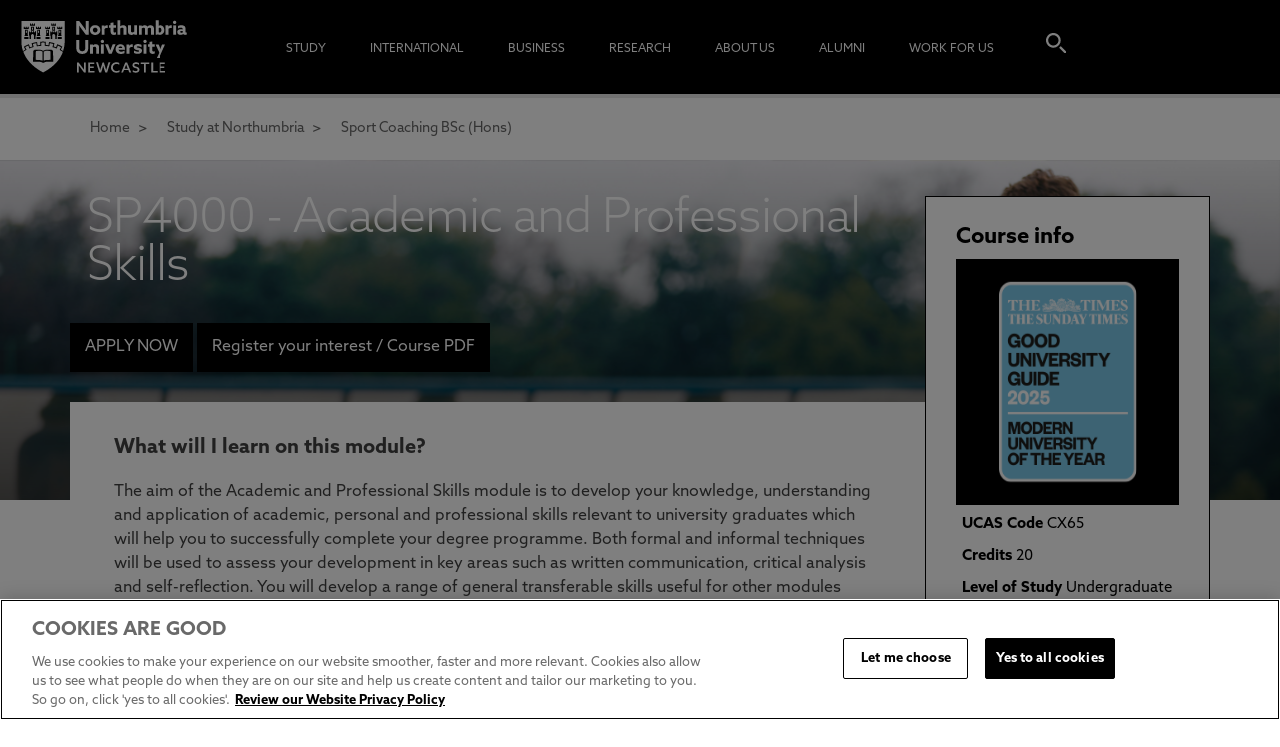

--- FILE ---
content_type: application/javascript
request_url: https://corp.northumbria.ac.uk/Common/scripts/www-widgetapi-vflvlw_TO.js
body_size: 26142
content:
(function () {
    var g, h = this; function k(a) { a = a.split("."); for (var b = h, c; c = a.shift() ;) if (null != b[c]) b = b[c]; else return null; return b }
    function l(a) {
        var b = typeof a; if ("object" == b) if (a) { if (a instanceof Array) return "array"; if (a instanceof Object) return b; var c = Object.prototype.toString.call(a); if ("[object Window]" == c) return "object"; if ("[object Array]" == c || "number" == typeof a.length && "undefined" != typeof a.splice && "undefined" != typeof a.propertyIsEnumerable && !a.propertyIsEnumerable("splice")) return "array"; if ("[object Function]" == c || "undefined" != typeof a.call && "undefined" != typeof a.propertyIsEnumerable && !a.propertyIsEnumerable("call")) return "function" } else return "null";
        else if ("function" == b && "undefined" == typeof a.call) return "object"; return b
    } function n(a) { return "string" == typeof a } function aa(a) { var b = typeof a; return "object" == b && null != a || "function" == b } var p = "closure_uid_" + (1E9 * Math.random() >>> 0), ba = 0; function ca(a, b, c) { return a.call.apply(a.bind, arguments) }
    function da(a, b, c) { if (!a) throw Error(); if (2 < arguments.length) { var d = Array.prototype.slice.call(arguments, 2); return function () { var c = Array.prototype.slice.call(arguments); Array.prototype.unshift.apply(c, d); return a.apply(b, c) } } return function () { return a.apply(b, arguments) } } function q(a, b, c) { q = Function.prototype.bind && -1 != Function.prototype.bind.toString().indexOf("native code") ? ca : da; return q.apply(null, arguments) }
    function s(a, b) { var c = a.split("."), d = h; c[0] in d || !d.execScript || d.execScript("var " + c[0]); for (var e; c.length && (e = c.shift()) ;) c.length || void 0 === b ? d[e] ? d = d[e] : d = d[e] = {} : d[e] = b } function t(a, b) { function c() { } c.prototype = b.prototype; a.A = b.prototype; a.prototype = new c; a.U = function (a, c, f) { return b.prototype[c].apply(a, Array.prototype.slice.call(arguments, 2)) } }
    Function.prototype.bind = Function.prototype.bind || function (a, b) { if (1 < arguments.length) { var c = Array.prototype.slice.call(arguments, 1); c.unshift(this, a); return q.apply(null, c) } return q(this, a) }; function u(a, b) { return a < b ? -1 : a > b ? 1 : 0 }; var v = Array.prototype, ea = v.indexOf ? function (a, b, c) { return v.indexOf.call(a, b, c) } : function (a, b, c) { c = null == c ? 0 : 0 > c ? Math.max(0, a.length + c) : c; if (n(a)) return n(b) && 1 == b.length ? a.indexOf(b, c) : -1; for (; c < a.length; c++) if (c in a && a[c] === b) return c; return -1 }, w = v.forEach ? function (a, b, c) { v.forEach.call(a, b, c) } : function (a, b, c) { for (var d = a.length, e = n(a) ? a.split("") : a, f = 0; f < d; f++) f in e && b.call(c, e[f], f, a) };
    function fa(a, b) { var c; t: { c = a.length; for (var d = n(a) ? a.split("") : a, e = 0; e < c; e++) if (e in d && b.call(void 0, d[e], e, a)) { c = e; break t } c = -1 } return 0 > c ? null : n(a) ? a.charAt(c) : a[c] } function ga(a) { return v.concat.apply(v, arguments) } function ha(a) { var b = a.length; if (0 < b) { for (var c = Array(b), d = 0; d < b; d++) c[d] = a[d]; return c } return [] } function ia(a, b, c) { return 2 >= arguments.length ? v.slice.call(a, b) : v.slice.call(a, b, c) }; function ja(a) { var b = x, c; for (c in b) if (a.call(void 0, b[c], c, b)) return c }; var y, z, A, B; function C() { return h.navigator ? h.navigator.userAgent : null } B = A = z = y = !1; var D; if (D = C()) { var ka = h.navigator; y = 0 == D.lastIndexOf("Opera", 0); z = !y && (-1 != D.indexOf("MSIE") || -1 != D.indexOf("Trident")); A = !y && -1 != D.indexOf("WebKit"); B = !y && !A && !z && "Gecko" == ka.product } var E = z, F = B, la = A; function ma() { var a = h.document; return a ? a.documentMode : void 0 } var G;
    t: { var H = "", I; if (y && h.opera) var na = h.opera.version, H = "function" == typeof na ? na() : na; else if (F ? I = /rv\:([^\);]+)(\)|;)/ : E ? I = /\b(?:MSIE|rv)[: ]([^\);]+)(\)|;)/ : la && (I = /WebKit\/(\S+)/), I) var oa = I.exec(C()), H = oa ? oa[1] : ""; if (E) { var pa = ma(); if (pa > parseFloat(H)) { G = String(pa); break t } } G = H } var qa = G, ra = {};
    function sa(a) {
        if (!ra[a]) {
            for (var b = 0, c = String(qa).replace(/^[\s\xa0]+|[\s\xa0]+$/g, "").split("."), d = String(a).replace(/^[\s\xa0]+|[\s\xa0]+$/g, "").split("."), e = Math.max(c.length, d.length), f = 0; 0 == b && f < e; f++) {
                var m = c[f] || "", r = d[f] || "", ib = RegExp("(\\d*)(\\D*)", "g"), jb = RegExp("(\\d*)(\\D*)", "g"); do {
                    var K = ib.exec(m) || ["", "", ""], L = jb.exec(r) || ["", "", ""]; if (0 == K[0].length && 0 == L[0].length) break; b = u(0 == K[1].length ? 0 : parseInt(K[1], 10), 0 == L[1].length ? 0 : parseInt(L[1], 10)) || u(0 == K[2].length, 0 == L[2].length) ||
                    u(K[2], L[2])
                } while (0 == b)
            } ra[a] = 0 <= b
        }
    } var ta = h.document, ua = ta && E ? ma() || ("CSS1Compat" == ta.compatMode ? parseInt(qa, 10) : 5) : void 0; if (F || E) { var va; if (va = E) va = E && 9 <= ua; va || F && sa("1.9.1") } E && sa("9"); function wa(a) { var b, c, d, e; b = document; if (b.querySelectorAll && b.querySelector && a) return b.querySelectorAll("" + (a ? "." + a : "")); if (a && b.getElementsByClassName) { var f = b.getElementsByClassName(a); return f } f = b.getElementsByTagName("*"); if (a) { e = {}; for (c = d = 0; b = f[c]; c++) { var m = b.className, r; if (r = "function" == typeof m.split) r = 0 <= ea(m.split(/\s+/), a); r && (e[d++] = b) } e.length = d; return e } return f } function xa(a, b) { for (var c = 0; a;) { if (b(a)) return a; a = a.parentNode; c++ } return null }; function ya(a) { a = String(a); if (/^\s*$/.test(a) ? 0 : /^[\],:{}\s\u2028\u2029]*$/.test(a.replace(/\\["\\\/bfnrtu]/g, "@").replace(/"[^"\\\n\r\u2028\u2029\x00-\x08\x0a-\x1f]*"|true|false|null|-?\d+(?:\.\d*)?(?:[eE][+\-]?\d+)?/g, "]").replace(/(?:^|:|,)(?:[\s\u2028\u2029]*\[)+/g, ""))) try { return eval("(" + a + ")") } catch (b) { } throw Error("Invalid JSON string: " + a); } function za() { }
    function Aa(a, b, c) {
        switch (typeof b) {
            case "string": Ba(b, c); break; case "number": c.push(isFinite(b) && !isNaN(b) ? b : "null"); break; case "boolean": c.push(b); break; case "undefined": c.push("null"); break; case "object": if (null == b) { c.push("null"); break } if ("array" == l(b)) { var d = b.length; c.push("["); for (var e = "", f = 0; f < d; f++) c.push(e), Aa(a, b[f], c), e = ","; c.push("]"); break } c.push("{"); d = ""; for (e in b) Object.prototype.hasOwnProperty.call(b, e) && (f = b[e], "function" != typeof f && (c.push(d), Ba(e, c), c.push(":"), Aa(a, f, c), d =
            ",")); c.push("}"); break; case "function": break; default: throw Error("Unknown type: " + typeof b);
        }
    } var Ca = { '"': '\\"', "\\": "\\\\", "/": "\\/", "\b": "\\b", "\f": "\\f", "\n": "\\n", "\r": "\\r", "\t": "\\t", "\x0B": "\\u000b" }, Da = /\uffff/.test("\uffff") ? /[\\\"\x00-\x1f\x7f-\uffff]/g : /[\\\"\x00-\x1f\x7f-\xff]/g; function Ba(a, b) { b.push('"', a.replace(Da, function (a) { if (a in Ca) return Ca[a]; var b = a.charCodeAt(0), e = "\\u"; 16 > b ? e += "000" : 256 > b ? e += "00" : 4096 > b && (e += "0"); return Ca[a] = e + b.toString(16) }), '"') }; function J() { } J.prototype.g = !1; J.prototype.dispose = function () { this.g || (this.g = !0, this.v()) }; J.prototype.v = function () { if (this.h) for (; this.h.length;) this.h.shift()() }; function M() { this.a = []; this.b = {} } t(M, J); g = M.prototype; g.H = 1; g.p = 0; function Ea(a, b, c, d) { var e = a.b[b]; e || (e = a.b[b] = []); var f = a.H; a.a[f] = b; a.a[f + 1] = c; a.a[f + 2] = d; a.H = f + 3; e.push(f) } function Fa(a, b, c) { var d = N; if (a = d.b[a]) { var e = d.a; (a = fa(a, function (a) { return e[a + 1] == b && e[a + 2] == c })) && d.F(a) } } g.F = function (a) { if (0 != this.p) this.d || (this.d = []), this.d.push(a); else { var b = this.a[a]; if (b) { if (b = this.b[b]) { var c = ea(b, a); 0 <= c && v.splice.call(b, c, 1) } delete this.a[a]; delete this.a[a + 1]; delete this.a[a + 2] } } };
    g.I = function (a, b) { var c = this.b[a]; if (c) { this.p++; for (var d = ia(arguments, 1), e = 0, f = c.length; e < f; e++) { var m = c[e]; this.a[m + 1].apply(this.a[m + 2], d) } this.p--; if (this.d && 0 == this.p) for (; c = this.d.pop() ;) this.F(c); return 0 != e } return !1 }; g.v = function () { M.A.v.call(this); delete this.a; delete this.b; delete this.d }; var Ga = RegExp("^(?:([^:/?#.]+):)?(?://(?:([^/?#]*)@)?([^/#?]*?)(?::([0-9]+))?(?=[/#?]|$))?([^?#]+)?(?:\\?([^#]*))?(?:#(.*))?$"); function Ha(a) { if (Ia) { Ia = !1; var b = h.location; if (b) { var c = b.href; if (c && (c = (c = Ha(c)[3] || null) && decodeURIComponent(c)) && c != b.hostname) throw Ia = !0, Error(); } } return a.match(Ga) } var Ia = la; function Ja(a, b, c) { if ("array" == l(b)) for (var d = 0; d < b.length; d++) Ja(a, String(b[d]), c); else null != b && c.push("&", a, "" === b ? "" : "=", encodeURIComponent(String(b))) } var Ka = /#|$/; var La = {}; function Ma(a) { return La[a] || (La[a] = String(a).replace(/\-([a-z])/g, function (a, c) { return c.toUpperCase() })) }; var Na = k("yt.dom.getNextId_"); if (!Na) { Na = function () { return ++Oa }; s("yt.dom.getNextId_", Na); var Oa = 0 }; var O = window.yt && window.yt.config_ || {}; s("yt.config_", O); s("yt.tokens_", window.yt && window.yt.tokens_ || {}); s("yt.msgs_", window.yt && window.yt.msgs_ || {}); function Pa(a) { var b = arguments; if (1 < b.length) { var c = b[0]; O[c] = b[1] } else for (c in b = b[0], b) O[c] = b[c] } function Qa(a) { "function" == l(a) && (a = Ra(a)); return window.setInterval(a, 250) }
    function Ra(a) { return a && window.yterr ? function () { try { return a.apply(this, arguments) } catch (b) { var c = b; if (window && window.yterr) { var d = k("yt.www.errors.log"); d ? d(c, void 0) : (d = ("ERRORS" in O ? O.ERRORS : void 0) || [], d.push(c), Pa("ERRORS", d)) } throw b; } } : a }; function Sa(a) {
        if (a = a || window.event) {
            for (var b in a) b in Ta || (this[b] = a[b]); (b = a.target || a.srcElement) && 3 == b.nodeType && (b = b.parentNode); this.target = b; if (b = a.relatedTarget) try { b = b.nodeName && b } catch (c) { b = null } else "mouseover" == this.type ? b = a.fromElement : "mouseout" == this.type && (b = a.toElement); this.relatedTarget = b; this.clientX = void 0 != a.clientX ? a.clientX : a.pageX; this.clientY = void 0 != a.clientY ? a.clientY : a.pageY; this.keyCode = a.keyCode ? a.keyCode : a.which; this.charCode = a.charCode || ("keypress" == this.type ? this.keyCode :
            0); this.altKey = a.altKey; this.ctrlKey = a.ctrlKey; this.shiftKey = a.shiftKey; "MozMousePixelScroll" == this.type ? (this.wheelDeltaX = a.axis == a.HORIZONTAL_AXIS ? a.detail : 0, this.wheelDeltaY = a.axis == a.HORIZONTAL_AXIS ? 0 : a.detail) : window.opera ? (this.wheelDeltaX = 0, this.wheelDeltaY = a.detail) : 0 == a.wheelDelta % 120 ? "WebkitTransform" in document.documentElement.style ? window.chrome && 0 == navigator.platform.indexOf("Mac") ? (this.wheelDeltaX = a.wheelDeltaX / -30, this.wheelDeltaY = a.wheelDeltaY / -30) : (this.wheelDeltaX = a.wheelDeltaX /
            -1.2, this.wheelDeltaY = a.wheelDeltaY / -1.2) : (this.wheelDeltaX = 0, this.wheelDeltaY = a.wheelDelta / -1.6) : (this.wheelDeltaX = a.wheelDeltaX / -3, this.wheelDeltaY = a.wheelDeltaY / -3)
        }
    } g = Sa.prototype; g.type = ""; g.target = null; g.relatedTarget = null; g.currentTarget = null; g.data = null; g.keyCode = 0; g.charCode = 0; g.altKey = !1; g.ctrlKey = !1; g.shiftKey = !1; g.clientX = 0; g.clientY = 0; g.wheelDeltaX = 0; g.wheelDeltaY = 0;
    var Ta = { stopImmediatePropagation: 1, stopPropagation: 1, preventMouseEvent: 1, preventManipulation: 1, preventDefault: 1, layerX: 1, layerY: 1, scale: 1, rotation: 1 }; var x = k("yt.events.listeners_") || {}; s("yt.events.listeners_", x); var Ua = k("yt.events.counter_") || { count: 0 }; s("yt.events.counter_", Ua); function Va(a, b, c) { return ja(function (d) { return d[0] == a && d[1] == b && d[2] == c && !1 == d[4] }) }
    function Wa(a, b, c) {
        if (a && (a.addEventListener || a.attachEvent)) {
            var d = Va(a, b, c); if (!d) {
                var d = ++Ua.count + "", e = !("mouseenter" != b && "mouseleave" != b || !a.addEventListener || "onmouseenter" in document), f; f = e ? function (d) { d = new Sa(d); if (!xa(d.relatedTarget, function (b) { return b == a })) return d.currentTarget = a, d.type = b, c.call(a, d) } : function (b) { b = new Sa(b); b.currentTarget = a; return c.call(a, b) }; f = Ra(f); x[d] = [a, b, c, f, !1]; a.addEventListener ? "mouseenter" == b && e ? a.addEventListener("mouseover", f, !1) : "mouseleave" == b && e ? a.addEventListener("mouseout",
                f, !1) : "mousewheel" == b && "MozBoxSizing" in document.documentElement.style ? a.addEventListener("MozMousePixelScroll", f, !1) : a.addEventListener(b, f, !1) : a.attachEvent("on" + b, f)
            }
        }
    } function Xa(a) { a && ("string" == typeof a && (a = [a]), w(a, function (a) { if (a in x) { var c = x[a], d = c[0], e = c[1], f = c[3], c = c[4]; d.removeEventListener ? d.removeEventListener(e, f, c) : d.detachEvent && d.detachEvent("on" + e, f); delete x[a] } })) }; function Ya(a) { var b = [], c; for (c in a) Ja(c, a[c], b); b[0] = ""; return b.join("") }; var P = {}, Za = [], N = new M, $a = {}; function ab() { w(Za, function (a) { a() }) } function bb(a) { var b = ha(document.getElementsByTagName("yt:" + a)); a = "yt-" + a; var c = document; a = c.querySelectorAll && c.querySelector ? c.querySelectorAll("." + a) : wa(a); a = ha(a); return ga(b, a) } function Q(a, b) { return "yt:" == a.tagName.toLowerCase().substr(0, 3) ? a.getAttribute(b) : a.dataset ? a.dataset[Ma(b)] : a.getAttribute("data-" + b) } function cb(a, b) { N.I.apply(N, arguments) }; function R(a, b) {
        this.b = b; this.o = this.a = null; this.u = this[p] || (this[p] = ++ba); this.d = 0; this.t = !1; this.s = []; this.h = this.g = null; this.D = {}; var c; c = document; if (c = n(a) ? c.getElementById(a) : a) {
            if ("iframe" != c.tagName.toLowerCase()) { var d = db(this, c); this.o = c; var e = c.parentNode; e && e.replaceChild(d, c); c = d } this.a = c; this.a.id || (d = c = this.a, d = d[p] || (d[p] = ++ba), c.id = "widget" + d); P[this.a.id] = this; if (window.postMessage) {
                this.g = new M; eb(this); c = S(this.b, "events"); for (var f in c) c.hasOwnProperty(f) && this.addEventListener(f,
                c[f]); for (var m in $a) fb(this, m)
            }
        }
    } g = R.prototype; g.Q = function (a, b) { this.a.width = a; this.a.height = b; return this }; g.P = function () { return this.a }; g.J = function (a) { this.j(a.event, a) }; g.addEventListener = function (a, b) { var c = b; "string" == typeof b && (c = function () { window[b].apply(window, arguments) }); Ea(this.g, a, c); gb(this, a); return this }; function fb(a, b) { var c = b.split("."); if (2 != !c.length) { var d = c[1]; a.h == c[0] && gb(a, d) } }
    g.destroy = function () { this.a.id && (P[this.a.id] = null); var a = this.g; a && "function" == typeof a.dispose && a.dispose(); if (this.o) { var a = this.a, b = a.parentNode; b && b.replaceChild(this.o, a) } else (a = this.a) && a.parentNode && a.parentNode.removeChild(a); T && (T[this.u] = null); this.b = null; var a = this.a, c; for (c in x) x[c][0] == a && Xa(c); this.o = this.a = null }; g.q = function () { return {} }; function U(a, b, c) { c = c || []; c = Array.prototype.slice.call(c); b = { event: "command", func: b, args: c }; a.t ? a.B(b) : a.s.push(b) }
    g.j = function (a, b) { if (!this.g.g) { var c = { target: this, data: b }; this.g.I(a, c); this.h && cb(this.h + "." + a, c) } };
    function db(a, b) {
        for (var c = document.createElement("iframe"), d = b.attributes, e = 0, f = d.length; e < f; e++) { var m = d[e].value; null != m && "" != m && "null" != m && c.setAttribute(d[e].name, m) } c.setAttribute("frameBorder", 0); c.setAttribute("allowfullscreen", 1); c.setAttribute("title", "YouTube " + S(a.b, "title")); (d = S(a.b, "width")) && c.setAttribute("width", d); (d = S(a.b, "height")) && c.setAttribute("height", d); var r = a.q(); r.enablejsapi = window.postMessage ? 1 : 0; window.location.host && (r.origin = window.location.protocol + "//" + window.location.host);
        window.location.href && w(["debugjs", "debugcss"], function (a) { var b; b = window.location.href; var c = b.search(Ka), d; i: { d = 0; for (var e = a.length; 0 <= (d = b.indexOf(a, d)) && d < c;) { var f = b.charCodeAt(d - 1); if (38 == f || 63 == f) if (f = b.charCodeAt(d + e), !f || 61 == f || 38 == f || 35 == f) break i; d += e + 1 } d = -1 } if (0 > d) b = null; else { e = b.indexOf("&", d); if (0 > e || e > c) e = c; d += a.length + 1; b = decodeURIComponent(b.substr(d, e - d).replace(/\+/g, " ")) } null === b || (r[a] = b) }); c.src = S(a.b, "host") + a.C() + "?" + Ya(r); return c
    }
    g.G = function () { this.a && this.a.contentWindow ? this.B({ event: "listening" }) : window.clearInterval(this.d) }; function eb(a) { hb(a.b, a, a.u); a.d = Qa(q(a.G, a)); Wa(a.a, "load", q(function () { window.clearInterval(this.d); this.d = Qa(q(this.G, this)) }, a)) } function gb(a, b) { a.D[b] || (a.D[b] = !0, U(a, "addEventListener", [b])) }
    g.B = function (a) { a.id = this.u; var b = []; Aa(new za, a, b); a = b.join(""); var c = Ha(this.a.src), b = c[1], d = c[2], e = c[3], c = c[4], f = ""; b && (f += b + ":"); e && (f += "//", d && (f += d + "@"), f += e, c && (f += ":" + c)); this.a.contentWindow.postMessage(a, f) }; var kb = "StopIteration" in h ? h.StopIteration : Error("StopIteration"); function lb() { } lb.prototype.next = function () { throw kb; }; lb.prototype.b = function () { return this }; var mb = "corp.google.com googleplex.com youtube.com youtube-nocookie.com prod.google.com sandbox.google.com docs.google.com drive.google.com mail.google.com plus.google.com play.google.com googlevideo.com".split(" "), nb = ""; function ob() { } new ob; new ob; var V = C(), V = V.toLowerCase(); if (-1 != V.indexOf("android") && !V.match(/android\D*(\d\.\d)[^\;|\)]*[\;\)]/)) { var pb = { cupcake: 1.5, donut: 1.6, eclair: 2, froyo: 2.2, gingerbread: 2.3, honeycomb: 3, "ice cream sandwich": 4, jellybean: 4.1 }, qb = [], rb = 0, sb; for (sb in pb) qb[rb++] = sb; V.match("(" + qb.join("|") + ")") }; var tb; var ub = C(), vb = ub.match(/\((iPad|iPhone|iPod)( Simulator)?;/); if (!vb || 2 > vb.length) tb = void 0; else { var wb = ub.match(/\((iPad|iPhone|iPod)( Simulator)?; (U; )?CPU (iPhone )?OS (\d_\d)[_ ]/); tb = wb && 6 == wb.length ? Number(wb[5].replace("_", ".")) : 0 } 0 <= tb && 0 <= C().search("Safari") && C().search("Version"); var xb = k("yt.net.ping.workerUrl_") || null; s("yt.net.ping.workerUrl_", xb); function yb() { }; function zb() { } t(zb, yb); function W(a) { this.a = a } t(W, zb); W.prototype.isAvailable = function () { if (!this.a) return !1; try { return this.a.setItem("__sak", "1"), this.a.removeItem("__sak"), !0 } catch (a) { return !1 } }; W.prototype.b = function (a) { var b = 0, c = this.a, d = new lb; d.next = function () { if (b >= c.length) throw kb; var d; d = c.key(b++); if (a) return d; d = c.getItem(d); if (!n(d)) throw "Storage mechanism: Invalid value was encountered"; return d }; return d }; W.prototype.key = function (a) { return this.a.key(a) }; function Ab() { var a = null; try { a = window.localStorage || null } catch (b) { } this.a = a } t(Ab, W); function Bb() { var a = null; try { a = window.sessionStorage || null } catch (b) { } this.a = a } t(Bb, W); (new Ab).isAvailable(); (new Bb).isAvailable(); function Cb(a) { return (0 == a.search("cue") || 0 == a.search("load")) && "loadModule" != a } function Db(a) { return 0 == a.search("get") || 0 == a.search("is") }; function X(a) { this.a = a || {}; this.defaults = {}; this.defaults.title = ""; a = document.getElementsByTagName("script")[0]; this.defaults.host = ("https:" == document.location.protocol || 0 == a.src.indexOf("https:") ? "https:" : "http:") + "//www.youtube.com" } var T = null; function S(a, b) { for (var c = [a.a, window.YTConfig || {}, a.defaults], d = 0; d < c.length; d++) { var e = c[d][b]; if (void 0 != e) return e } return null } function hb(a, b, c) { T || (T = {}, Wa(window, "message", q(a.b, a))); T[c] = b }
    X.prototype.b = function (a) { var b; (b = a.origin == S(this, "host")) || ((b = a.origin) && b == nb ? b = !0 : RegExp("^https?://([a-z0-9-]{1,63}\\.)*(" + mb.join("|").replace(/\./g, ".") + ")(:[0-9]+)?([/?#]|$)", "i").test(b) ? (nb = b, b = !0) : b = !1); if (b) { var c; try { c = ya(a.data) } catch (d) { return } if (a = T[c.id]) a.t = !0, a.t && (w(a.s, a.B, a), a.s.length = 0), a.J(c) } }; function Eb(a) { X.call(this, a); this.defaults.title = "video player"; this.defaults.videoId = ""; this.defaults.width = 640; this.defaults.height = 360 } t(Eb, X); function Y(a, b) { R.call(this, a, new Eb(b)); this.h = "player"; this.k = {}; this.i = {} } t(Y, R); function Fb(a) { if ("iframe" != a.tagName.toLowerCase()) { var b = Q(a, "videoid"); if (b) { var c = Q(a, "width"), d = Q(a, "height"); new Y(a, { videoId: b, width: c, height: d }) } } } g = Y.prototype; g.C = function () { return "/embed/" + S(this.b, "videoId") }; g.q = function () { var a; if (S(this.b, "playerVars")) { a = S(this.b, "playerVars"); var b = {}, c; for (c in a) b[c] = a[c]; a = b } else a = {}; return a };
    g.J = function (a) { var b = a.event; a = a.info; switch (b) { case "apiInfoDelivery": if (aa(a)) for (var c in a) this.i[c] = a[c]; break; case "infoDelivery": Gb(this, a); break; case "initialDelivery": window.clearInterval(this.d); this.k = {}; this.i = {}; Hb(this, a.apiInterface); Gb(this, a); break; default: this.j(b, a) } }; function Gb(a, b) { if (aa(b)) for (var c in b) a.k[c] = b[c] }
    function Hb(a, b) { w(b, function (a) { this[a] || (Cb(a) ? this[a] = function () { this.k = {}; this.i = {}; U(this, a, arguments); return this } : Db(a) ? this[a] = function () { var b = 0; 0 == a.search("get") ? b = 3 : 0 == a.search("is") && (b = 2); return this.k[a.charAt(b).toLowerCase() + a.substr(b + 1)] } : this[a] = function () { U(this, a, arguments); return this }) }, a) } g.T = function () { var a = this.a.cloneNode(!1), b = this.k.videoData, c = S(this.b, "host"); a.src = b && b.video_id ? c + "/embed/" + b.video_id : a.src; b = document.createElement("div"); b.appendChild(a); return b.innerHTML };
    g.S = function (a) { return this.i.namespaces ? a ? this.i[a].options || [] : this.i.namespaces || [] : [] }; g.R = function (a, b) { if (this.i.namespaces && a && b) return this.i[a][b] }; function Ib(a) { X.call(this, a); this.defaults.title = "Thumbnail"; this.defaults.videoId = ""; this.defaults.width = 120; this.defaults.height = 68 } t(Ib, X); function Z(a, b) { R.call(this, a, new Ib(b)); this.h = "thumbnail" } t(Z, R); function Jb(a) { if ("iframe" != a.tagName.toLowerCase()) { var b = Q(a, "videoid"); if (b) { b = { videoId: b, events: {} }; b.width = Q(a, "width"); b.height = Q(a, "height"); b.thumbWidth = Q(a, "thumb-width"); b.thumbHeight = Q(a, "thumb-height"); b.thumbAlign = Q(a, "thumb-align"); var c = Q(a, "onclick"); c && (b.events.onClick = c); new Z(a, b) } } } Z.prototype.C = function () { return "/embed/" + S(this.b, "videoId") };
    Z.prototype.q = function () { return { player: 0, thumb_width: S(this.b, "thumbWidth"), thumb_height: S(this.b, "thumbHeight"), thumb_align: S(this.b, "thumbAlign") } }; Z.prototype.j = function (a, b) { Z.A.j.call(this, a, b ? b.info : void 0) }; function Kb(a) { X.call(this, a); this.defaults.host = "https://www.youtube.com"; this.defaults.title = "upload widget"; this.defaults.width = 640; this.defaults.height = 0.67 * S(this, "width") } t(Kb, X); function $(a, b) { R.call(this, a, new Kb(b)) } t($, R); g = $.prototype; g.C = function () { return "/upload_embed" }; g.q = function () { var a = {}, b = S(this.b, "webcamOnly"); null != b && (a.webcam_only = b); return a }; g.j = function (a, b) { $.A.j.call(this, a, b); "onApiReady" == a && U(this, "hostWindowReady") }; g.K = function (a) { U(this, "setVideoDescription", arguments) };
    g.M = function (a) { U(this, "setVideoKeywords", arguments) }; g.N = function (a) { U(this, "setVideoPrivacy", arguments) }; g.L = function (a) { U(this, "setVideoDraftPrivacy", arguments) }; g.O = function (a) { U(this, "setVideoTitle", arguments) }; s("YT.PlayerState.UNSTARTED", -1); s("YT.PlayerState.ENDED", 0); s("YT.PlayerState.PLAYING", 1); s("YT.PlayerState.PAUSED", 2); s("YT.PlayerState.BUFFERING", 3); s("YT.PlayerState.CUED", 5); s("YT.UploadWidgetEvent.API_READY", "onApiReady"); s("YT.UploadWidgetEvent.UPLOAD_SUCCESS", "onUploadSuccess"); s("YT.UploadWidgetEvent.PROCESSING_COMPLETE", "onProcessingComplete"); s("YT.UploadWidgetEvent.STATE_CHANGE", "onStateChange"); s("YT.UploadWidgetState.IDLE", 0); s("YT.UploadWidgetState.PENDING", 1);
    s("YT.UploadWidgetState.ERROR", 2); s("YT.UploadWidgetState.PLAYBACK", 3); s("YT.UploadWidgetState.RECORDING", 4); s("YT.UploadWidgetState.STOPPED", 5); s("YT.get", function (a) { return P[a] }); s("YT.scan", ab); s("YT.subscribe", function (a, b, c) { Ea(N, a, b, c); $a[a] = !0; for (var d in P) fb(P[d], a) }); s("YT.unsubscribe", function (a, b, c) { Fa(a, b, c) }); s("YT.Player", Y); s("YT.Thumbnail", Z); s("YT.UploadWidget", $); R.prototype.destroy = R.prototype.destroy; R.prototype.setSize = R.prototype.Q; R.prototype.getIframe = R.prototype.P;
    R.prototype.addEventListener = R.prototype.addEventListener; Y.prototype.getVideoEmbedCode = Y.prototype.T; Y.prototype.getOptions = Y.prototype.S; Y.prototype.getOption = Y.prototype.R; $.prototype.setVideoDescription = $.prototype.K; $.prototype.setVideoKeywords = $.prototype.M; $.prototype.setVideoPrivacy = $.prototype.N; $.prototype.setVideoTitle = $.prototype.O; $.prototype.setVideoDraftPrivacy = $.prototype.L; Za.push(function () { var a = bb("player"); w(a, Fb) }); Za.push(function () { var a = bb("thumbnail"); w(a, Jb) });
    YTConfig.parsetags && "onload" != YTConfig.parsetags || ab(); var Lb = k("onYTReady"); Lb && Lb(); var Mb = k("onYouTubeIframeAPIReady"); Mb && Mb(); var Nb = k("onYouTubePlayerAPIReady"); Nb && Nb();
})();